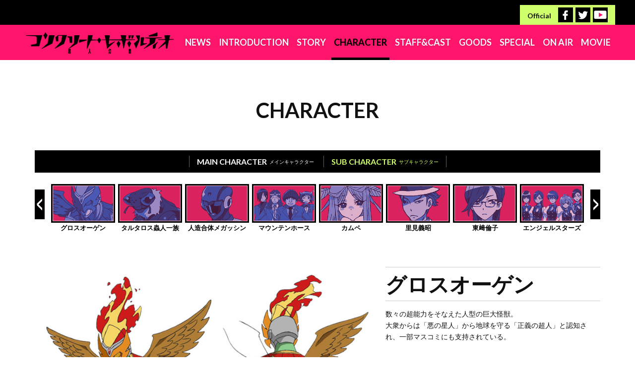

--- FILE ---
content_type: text/html; charset=UTF-8
request_url: https://concreterevolutio.com/character/?page=grossorgen
body_size: 4475
content:
<!DOCTYPE html>
<html lang="ja">
<head prefix="og: https://ogp.me/ns# fb: https://ogp.me/ns/fb# article: https://ogp.me/ns/article#">
<meta charset="UTF-8">
<meta http-equiv="X-UA-Compatible" content="IE=edge,chrome=1" />

<meta name="author" content="TVアニメ「コンクリート・レボルティオ～超人幻想～」公式サイト">
<meta name="Keywords" content="コンレボ,コンクリートレボルティオ,超人幻想,水島精二,會川昇,ボンズ,超人,いとうのいぢ,氷川へきる,平尾リョウ" />
<meta name="Description" content="超人は無垢なるものを救う。ならば超人を救うものは誰か。彼らの名は『超人課』　2015年10月TV放送開始。　監督：水島精二／脚本：會川 昇／アニメーション制作：ボンズ" />

<link rel="shortcut icon" href="https://concreterevolutio.com/favicon.ico" >
<link rel="apple-touch-icon-precomposed" href="https://concreterevolutio.com/webclip.png" />


<link rel="alternate" href="https://concreterevolutio.com/" hreflang="x-default" />
<link rel="alternate" href="https://concreterevolutio.com/" hreflang="ja" />
<link rel="alternate" href="https://concreterevolutio.com/en/" hreflang="en" />
<link rel="alternate" href="https://concreterevolutio.com/fr/" hreflang="fr" />
<link rel="alternate" href="https://concreterevolutio.com/de/" hreflang="de" />
<link rel="alternate" href="https://concreterevolutio.com/es-la/" hreflang="es-419" />
<link rel="alternate" href="https://concreterevolutio.com/pt-br/" hreflang="pt-BR" />
<link rel="alternate" href="https://concreterevolutio.com/zh-hk/" hreflang="zh-HK" />
<link rel="alternate" href="https://concreterevolutio.com/zh-tw/" hreflang="zh-TW" />



<title>グロスオーゲン｜CREATION｜TVアニメ「コンクリート・レボルティオ～超人幻想～」公式サイト</title>

<!--[if lt IE 9]>
<script src="../common/js/plugin/html5shiv.min.js"></script>
<![endif]-->
<link href='https://fonts.googleapis.com/css?family=Lato:700|Hind:500' rel='stylesheet' type='text/css'>
<link href="../common/css/common.css" rel="stylesheet" type="text/css" />
<link href="../common/css/second.css" rel="stylesheet" type="text/css" />

<script src="../common/js/plugin/jquery-1.11.1.min.js"></script>
<script src="../common/js/plugin/jquery.cookie.js"></script>
<script src="../common/js/plugin/jquery.easing.1.3.js"></script>

<script src="../common/js/slick/slick.min.js"></script>
<link href="../common/js/slick/slick.css" rel="stylesheet" type="text/css" />
<link href="../common/js/slick/slick-theme.css" rel="stylesheet" type="text/css" />

<script src="../common/js/colorbox/jquery.colorbox.js"></script>
<link href="../common/js/colorbox/colorbox.css" rel="stylesheet" type="text/css" />

<script src="../common/js/analytics.js"></script>
<script src="../common/js/common.js"></script>

</head>
<body>


<!-- トップへ戻る -->
<div id="backTop"><img src="../common/images/backtop.png" alt="トップへ戻る"/></div>


<div id="all">
	
	
	<header class="global">
		
		<!-- SNS -->
		<div class="commonWidth">
		<div class="sns">
			
			<span class="enFont">Official</span>
			<a href="https://www.facebook.com/concreterevolutio" target="_blank" class="fade"><img src="../common/images/sns_fb.gif"></a><!--
			--><a href="https://twitter.com/conrevoinfo" target="_blank" class="fade"><img src="../common/images/sns_tw.gif"></a><!--
			--><a href="https://www.youtube.com/channel/UCQ5URCSs1f5Cz9rh-cDGxNQ" target="_blank" class="fade"><img src="../common/images/sns_youtube.gif"></a><!--
		
		--></div>
		</div>
		
		<!-- グローバルナビ ///////////////////////////////////////////// -->
		<nav class="global">
		<div class="commonWidth">
		
			<!-- ナビ：スマホ用メニューONOFF -->
			<div id="smpNavi"><span></span><small class="enFont">MENU</small></div>
			<a href="../" class="logo">
			<img src="../common/images/logo.png" alt="コンクリート・レボルティオ～超人幻想～"></a>
			<ul><!--
				--><li><a href="../news/" >NEWS</a></li><!--
				--><li><a href="../introduction/" >INTRODUCTION</a></li><!--
				--><li><a href="../story/" >STORY</a></li><!--
				--><li><a href="../character/" >CHARACTER</a></li><!--
				--><li><a href="../staff_cast/" >STAFF&amp;CAST</a></li><!--
				--><li><a href="../goods/" >GOODS</a></li><!--
				--><li><a href="../special/" >SPECIAL</a></li><!--
				--><li><a href="../onair/" >ON AIR</a></li><!--
				--><li><a href="../movie/" >MOVIE</a></li><!--
			--></ul>
			
		</div>
		</nav><!-- #global -->
		
	</header>
	
	
	
	<div id="creation" class="second">
	




		
		<!-- ------------------------------------------------------- -->
		
		
		<div id="chara" class="commonWidth commonPadding">
			<h1 class="title enFont">CHARACTER</h1>
			
			<!-- 二階層目メニュー ********************************** -->
			<nav class="charaNav">
				<dl id="mainChara" class="">
				<dt class="enFont">MAIN CHARACTER</dt>
				<dd>メインキャラクター</dd></dl>
				
				<dl id="subChara" class="selected">
				<dt class="enFont">SUB CHARACTER</dt>
				<dd>サブキャラクター</dd></dl>
			</nav>
			
			<nav class="sub">
				<!-- ---------------- -->
				<ul class="slide mainChara nonNav">
										<li>
						<a href="?page=jiro">
						<div class="img"><img src="images/thumb_jiro.png" ></div>
						<span>人吉爾朗</span>
						</a>
					</li>
										<li>
						<a href="?page=kikko">
						<div class="img"><img src="images/thumb_kikko.png" ></div>
						<span>星野輝子</span>
						</a>
					</li>
										<li>
						<a href="?page=emi">
						<div class="img"><img src="images/thumb_emi.png" ></div>
						<span>鬼野笑美</span>
						</a>
					</li>
										<li>
						<a href="?page=fuu-routa">
						<div class="img"><img src="images/thumb_fuu-routa.png" ></div>
						<span>風郎太</span>
						</a>
					</li>
										<li>
						<a href="?page=hyouma">
						<div class="img"><img src="images/thumb_hyouma.png" ></div>
						<span>芳村兵馬</span>
						</a>
					</li>
										<li>
						<a href="?page=daishi">
						<div class="img"><img src="images/thumb_daishi.png" ></div>
						<span>秋田大司</span>
						</a>
					</li>
										<li>
						<a href="?page=raito">
						<div class="img"><img src="images/thumb_raito.png" ></div>
						<span>柴 来人</span>
						</a>
					</li>
										<li>
						<a href="?page=magotake">
						<div class="img"><img src="images/thumb_magotake.png" ></div>
						<span>人吉孫竹</span>
						</a>
					</li>
										<li>
						<a href="?page=uru">
						<div class="img"><img src="images/thumb_uru.png" ></div>
						<span>ウル</span>
						</a>
					</li>
									</ul>
				<!-- ---------------- -->
				<ul class="slide subChara ">
										<li>
						<a href="?page=earth">
						<div class="img"><img src="images/thumb_earth.png" ></div>
						<span>アースちゃん</span>
						</a>
					</li>
										<li>
						<a href="?page=hikaru">
						<div class="img"><img src="images/thumb_hikaru.png" ></div>
						<span>三純光</span>
						</a>
					</li>
										<li>
						<a href="?page=yumihiko">
						<div class="img"><img src="images/thumb_yumihiko.png" ></div>
						<span>音無弓彦</span>
						</a>
					</li>
										<li>
						<a href="?page=s-yuseijin">
						<div class="img"><img src="images/thumb_s-yuseijin.png" ></div>
						<span>Ｓ遊星人</span>
						</a>
					</li>
										<li>
						<a href="?page=reiichi">
						<div class="img"><img src="images/thumb_reiichi.png" ></div>
						<span>南零一</span>
						</a>
					</li>
										<li>
						<a href="?page=grossorgen">
						<div class="img"><img src="images/thumb_grossorgen.png" ></div>
						<span>グロスオーゲン</span>
						</a>
					</li>
										<li>
						<a href="?page=tartaros">
						<div class="img"><img src="images/thumb_tartaros.png" ></div>
						<span>タルタロス蟲人一族</span>
						</a>
					</li>
										<li>
						<a href="?page=megasshin">
						<div class="img"><img src="images/thumb_megasshin.png" ></div>
						<span>人造合体メガッシン</span>
						</a>
					</li>
										<li>
						<a href="?page=mountain-horse">
						<div class="img"><img src="images/thumb_mountain-horse.png" ></div>
						<span>マウンテンホース</span>
						</a>
					</li>
										<li>
						<a href="?page=campe">
						<div class="img"><img src="images/thumb_campe.png" ></div>
						<span>カムペ</span>
						</a>
					</li>
										<li>
						<a href="?page=satomi">
						<div class="img"><img src="images/thumb_satomi.png" ></div>
						<span>里見義昭</span>
						</a>
					</li>
										<li>
						<a href="?page=touzaki">
						<div class="img"><img src="images/thumb_touzaki.png" ></div>
						<span>東﨑倫子</span>
						</a>
					</li>
										<li>
						<a href="?page=angelstars">
						<div class="img"><img src="images/thumb_angelstars.png" ></div>
						<span>エンジェルスターズ</span>
						</a>
					</li>
										<li>
						<a href="?page=tenkyu-knight">
						<div class="img"><img src="images/thumb_tenkyu-knight.png" ></div>
						<span>天弓ナイト</span>
						</a>
					</li>
										<li>
						<a href="?page=equus">
						<div class="img"><img src="images/thumb_equus.png" ></div>
						<span>エクウス</span>
						</a>
					</li>
										<li>
						<a href="?page=gigandor7">
						<div class="img"><img src="images/thumb_gigandor7.png" ></div>
						<span>ギガンダー7</span>
						</a>
					</li>
										<li>
						<a href="?page=claude">
						<div class="img"><img src="images/thumb_claude.png" ></div>
						<span>怪剣クロード</span>
						</a>
					</li>
										<li>
						<a href="?page=ultima">
						<div class="img"><img src="images/thumb_ultima.png" ></div>
						<span>マスターウルティマ</span>
						</a>
					</li>
										<li>
						<a href="?page=washizu">
						<div class="img"><img src="images/thumb_washizu.png" ></div>
						<span>鷲巣雄星</span>
						</a>
					</li>
										<li>
						<a href="?page=arukusu">
						<div class="img"><img src="images/thumb_arukusu.png" ></div>
						<span>アルクス</span>
						</a>
					</li>
										<li>
						<a href="?page=syakkou">
						<div class="img"><img src="images/thumb_syakkou.png" ></div>
						<span>赤光</span>
						</a>
					</li>
										<li>
						<a href="?page=haruka">
						<div class="img"><img src="images/thumb_haruka.png" ></div>
						<span>遙アキ</span>
						</a>
					</li>
										<li>
						<a href="?page=hikariknight">
						<div class="img"><img src="images/thumb_hikariknight.png" ></div>
						<span>ヒカリナイト</span>
						</a>
					</li>
										<li>
						<a href="?page=claudia">
						<div class="img"><img src="images/thumb_claudia.png" ></div>
						<span>クラウディア</span>
						</a>
					</li>
										<li>
						<a href="?page=rose">
						<div class="img"><img src="images/thumb_rose.png" ></div>
						<span>ローズ</span>
						</a>
					</li>
										<li>
						<a href="?page=jacky">
						<div class="img"><img src="images/thumb_jacky.png" ></div>
						<span>ジャッキー</span>
						</a>
					</li>
										<li>
						<a href="?page=amado">
						<div class="img"><img src="images/thumb_amado.png" ></div>
						<span>雨戸幸一</span>
						</a>
					</li>
										<li>
						<a href="?page=threebirdman">
						<div class="img"><img src="images/thumb_threebirdman.png" ></div>
						<span>スリーバードメン</span>
						</a>
					</li>
										<li>
						<a href="?page=pirikappi">
						<div class="img"><img src="images/thumb_pirikappi.png" ></div>
						<span>ピリカッピ</span>
						</a>
					</li>
										<li>
						<a href="?page=debiro">
						<div class="img"><img src="images/thumb_debiro.png" ></div>
						<span>デビロ</span>
						</a>
					</li>
										<li>
						<a href="?page=debira">
						<div class="img"><img src="images/thumb_debira.png" ></div>
						<span>デビラ</span>
						</a>
					</li>
										<li>
						<a href="?page=updown">
						<div class="img"><img src="images/thumb_updown.png" ></div>
						<span>アップダウン</span>
						</a>
					</li>
										<li>
						<a href="?page=komorin">
						<div class="img"><img src="images/thumb_komorin.png" ></div>
						<span>コモリン</span>
						</a>
					</li>
										<li>
						<a href="?page=zumanan">
						<div class="img"><img src="images/thumb_zumanan.png" ></div>
						<span>ズマナン</span>
						</a>
					</li>
										<li>
						<a href="?page=ningenman">
						<div class="img"><img src="images/thumb_ningenman.png" ></div>
						<span>ニンゲンマン</span>
						</a>
					</li>
										<li>
						<a href="?page=yuuko">
						<div class="img"><img src="images/thumb_yuuko.png" ></div>
						<span>若村夕子</span>
						</a>
					</li>
										<li>
						<a href="?page=jackflash">
						<div class="img"><img src="images/thumb_jackflash.png" ></div>
						<span>ジャックフラッシュ</span>
						</a>
					</li>
										<li>
						<a href="?page=tachibana">
						<div class="img"><img src="images/thumb_tachibana.png" ></div>
						<span>立花繁</span>
						</a>
					</li>
										<li>
						<a href="?page=kagekoma">
						<div class="img"><img src="images/thumb_kagekoma.png" ></div>
						<span>影 胡摩</span>
						</a>
					</li>
										<li>
						<a href="?page=tekkamen">
						<div class="img"><img src="images/thumb_tekkamen.png" ></div>
						<span>鐵假面剱士</span>
						</a>
					</li>
										<li>
						<a href="?page=asahi">
						<div class="img"><img src="images/thumb_asahi.png" ></div>
						<span>竜神アサヒ</span>
						</a>
					</li>
										<li>
						<a href="?page=shinnoshin">
						<div class="img"><img src="images/thumb_shinnoshin.png" ></div>
						<span>影 進之進</span>
						</a>
					</li>
										<li>
						<a href="?page=jaguar">
						<div class="img"><img src="images/thumb_jaguar.png" ></div>
						<span>ジャガー之介</span>
						</a>
					</li>
										<li>
						<a href="?page=satan">
						<div class="img"><img src="images/thumb_satan.png" ></div>
						<span>ゼスサタン</span>
						</a>
					</li>
									</ul>
				<!-- ---------------- -->
			</nav>
			
			<!-- ********************************** -->
			
			<section class="clearfix">
							
				
				<div class="main">
					<img src="images/main_grossorgen.jpg" alt="グロスオーゲン" class="year41">
									</div>
				
				<div class="right">
					<div class="name"><em>グロスオーゲン</em><small></small>
					<div class="clear"></div></div>
										
										
					<!-- テキスト -->
					<div class="txt">
						<div class=''>数々の超能力をそなえた人型の巨大怪獣。<br>
	大衆からは「悪の星人」から地球を守る「正義の超人」と認知され、一部マスコミにも支持されている。</div>
											</div>
					
										<div class="sub">
						<img src="images/sub_grossorgen.jpg" alt="グロスオーゲン" class="year41">
											</div>
									</div><!-- .right -->
				
				
						</section>
			
			
		</div><!-- commonPading -->
		
		


<script>
$(function() {	
	
	
	//インタビューカルーセル *********************
	$('.mainChara').slick({
		arrows:true,
		infinite:true,//ループするか否か
		slidesToShow:8,
		slidesToScroll:1,
		initialSlide:0,
		speed:300,
		prevArrow:'<div class="prev arrow"></div>',
		nextArrow:'<div class="next arrow"></div>',
		
		responsive:[{
			breakpoint: 480,
			settings:{
				speed:200,
				slidesToShow:3,
			}
        }]
	});
	
	$('.subChara').slick({
		arrows:true,
		infinite:true,//ループするか否か
		slidesToShow:8,
		slidesToScroll:1,
		initialSlide:5,
		speed:300,
		prevArrow:'<div class="prev arrow"></div>',
		nextArrow:'<div class="next arrow"></div>',
		
		responsive:[{
			breakpoint: 480,
			settings:{
				speed:200,
				slidesToShow:3,
			}
        }]
	});
	
	$(window).on('load resize', function(){
		$(".subChara").css("width",$(".mainChara").outerWidth()+"px");
	});
	
	
	// メインとサブの切り替え *******************************
	$(".charaNav dl").on({
		'click':function() {
			var idName = $(this).attr("id");
			$(".charaNav dl").removeClass("selected");
			$("#"+idName).addClass("selected");
			
			if(idName == "mainChara"){
				$(".mainChara").removeClass("nonNav");
				$(".subChara").addClass("nonNav");
			}else{
				$(".subChara").removeClass("nonNav");
				$(".mainChara").addClass("nonNav");
			}
			
		}
	});
	
	//41年と46年の切り替え *******************************
	//神化41年をクリックした場合
	$("#changeBtm .year41Btm").on({
		'click':function() {
			$("#changeBtm li").removeClass("selected");
			$(this).addClass("selected");
			
			$(".main .year46,.sub .year46").stop().fadeOut(500,"easeOutExpo");
			$(".txt .year41").css("display","block");
			$(".txt .year46").css("display","none");
		}
	});
	//神化46年をクリックした場合
	$("#changeBtm .year46Btm").on({
		'click':function() {
			$("#changeBtm li").removeClass("selected");
			$(this).addClass("selected");
			
			$(".main .year46,.sub .year46").stop().fadeIn(500,"easeOutExpo");
			$(".txt .year41").css("display","none");
			$(".txt .year46").css("display","block");
		}
	});
	
});
</script>



		
		<!-- ------------------------------------------------------- -->
		
	
	
	</div><!-- #ページ名 -->
	

	<!-- footer /////////////////////////////////////////////////// -->
	<footer class="global">
	&copy;BONES・會川 昇／コンクリートレボルティオ製作委員会
	</footer><!-- フッター -->
	

</div><!-- #all -->



<!-- Google Code for &#12304;15&#24180;11&#26376;&#12305;&#12467;&#12531;&#12463;&#12522;&#12540;&#12488;&#12539;&#12524;&#12508;&#12523;&#12486;&#12451;&#12458; -->
<!-- Remarketing tags may not be associated with personally identifiable information or placed on pages related to sensitive categories. For instructions on adding this tag and more information on the above requirements, read the setup guide: google.com/ads/remarketingsetup -->
<script type="text/javascript">
/* <![CDATA[ */
var google_conversion_id = 998503808;
var google_conversion_label = "5DVXCNj69mAQgOuP3AM";
var google_custom_params = window.google_tag_params;
var google_remarketing_only = true;
/* ]]> */
</script>
<script type="text/javascript" src="//www.googleadservices.com/pagead/conversion.js">
</script>
<noscript>
<div style="display:inline;">
<img height="1" width="1" style="border-style:none;" alt="" src="//googleads.g.doubleclick.net/pagead/viewthroughconversion/998503808/?value=1.00&amp;currency_code=JPY&amp;label=5DVXCNj69mAQgOuP3AM&amp;guid=ON&amp;script=0"/>
</div>
</noscript>


</body>
</html>


--- FILE ---
content_type: text/css
request_url: https://concreterevolutio.com/common/css/common.css
body_size: 2829
content:
@charaset "utf-8";

/* reset.css */
html, body, div, span, object, iframe, h1, h2, h3, h4, h5, h6, p, blockquote, pre, a, abbr, acronym, address, code, del, dfn, em, img, q, dl, dt, dd, ol, ul, li, fieldset, form, label, legend, table, caption, tbody, tfoot, thead, tr, th, td{
	margin: 0;
	padding: 0;
	border: 0;
	list-style: none;
	font-style: normal;
}
table{border-collapse:separate; border-spacing:0;}
caption, th, td{text-align:left; font-weight:400;}
a img{border:none;}

/* clearfix ----------- */
.clearfix:after{
    content: "."; 
    display: block; 
    height: 0; 
    font-size:0;
    clear: both; 
	visibility:hidden;
}
.clearfix{display: inline-block;min-height:1%;  /* for IE 7*/} 
/* IE Mac */
* html .clearfix{height: 1%;}
.clearfix{display:block;}

/* html5.js対応用 */
article,aside,canvas,details,figcaption,figure,header,footer,main,menu,nav,section,summary {display: block;}
/* box-sizingでサイズを統一管理 */
div,span,h1,h2,h3,h4,h5,h6,p,dl,dt,dd,ol,ul,li,form,input,textarea,button,table,tr,th,td,article,aside,footer,header,hgroup,nav,section,img,a,p{
	-webkit-box-sizing: border-box;
	-moz-box-sizing: border-box;
	-o-box-sizing: border-box;
	-ms-box-sizing: border-box;
	box-sizing: border-box;
}
img {max-width: 100%;height: auto;vertical-align: bottom;}
iframe.twitter-share-button {width: 100px!important;}
.fb_iframe_widget > span {vertical-align: baseline !important;}
.fb-like iframe {max-width: none !important;}

/*reset Css///////////////////////////////////////////////*/
/*################################################################################*/
body,html{height: 100%;}
body{
	color: #111;
	font-family: "メイリオ", Meiryo,"ヒラギノ角ゴPro W3", "Hiragino Kaku Gothic Pro","游ゴシック体", "Yu Gothic",YuGothic, "ＭＳ Ｐゴシック", sans-serif;
	font-size: 14px;
	line-height: 1.8;
	overflow-y: scroll;
}
a{color: #FF166C;}
a:hover{color: #ff59d2;text-decoration: none;}
.clear{clear: both;}

/*選択時の文字*/
::selection {
	color: #FFF;
	background-color: #b35fb3;
	text-shadow: #000 0px 0px 3px;
}
::-moz-selection {
	color: #FFF;
	background-color: #b35fb3;
	text-shadow: #000 0px 0px 3px;
}
.br{display: inline-block;}
.brPc { display: inline;}

/*---------------------------------------------------------*/

/*トップヘ戻る*/
#backTop{
	cursor: pointer;
	position: fixed;
	right: -170px;
	bottom: 0px;
	z-index: 999;
	line-height: 0px;
}
.border{
	border: 1px solid #ccc;
	background-color: #000;
	/*
	-webkit-box-shadow: 0px 0px 4px #333;
	box-shadow: 0px 0px 4px #333;
	*/
	margin-right: 2px;
	margin-left: 2px;
}

/*共通英語フォント*/
.enFont {
	font-family: "Lato", "メイリオ", Meiryo, "ヒラギノ角ゴPro W3", "Hiragino Kaku Gothic Pro", "游ゴシック体", "Yu Gothic", YuGothic, "ＭＳ Ｐゴシック", sans-serif;
	font-weight: 700;
}
.enFont2 {
	font-family: "Hind", "メイリオ", Meiryo, "ヒラギノ角ゴPro W3", "Hiragino Kaku Gothic Pro", "游ゴシック体", "Yu Gothic", YuGothic, "ＭＳ Ｐゴシック", sans-serif;
}

.commonPadding{padding-left:30px;padding-right:30px;}
.commonWidth{width: 1200px;margin: auto;position: relative;}
#all{min-width: 1200px;}

hr{border: none;border-top: 1px dotted #ccc; margin-top: 40px;margin-bottom: 0px;padding-bottom: 40px;}


/* リンクアニメ */
a, a img{
	transition: all 0.2s ease;
	-webkit-transition: all 0.2s ease;
	word-wrap: break-word;
	/*opacityズレ対応*/
	backface-visibility: hidden;
	-webkit-backface-visibility: hidden;
	zoom: 1;
}

a img:hover{opacity: 0.7;}

a.linkBk{color: #001458;}
a.linkBk:hover{color: #2f4fff;}
.onSmp{display: none;}

/* youtube ------------------ */
.youtubeMovie{
	position: relative;
	padding-bottom: 56.25%;
	width: 100%;
    max-width:100%;
}
.youtubeMovie iframe{
	position: absolute;
	top: 0;
	left: 0;
	width: 100% !important;
	height: 100% !important;
}
/* youtubeのスモール版 */
.youtubeSmall{width:60%;}




/* ************************************************************
ヘッダー
************************************************************ */

header.global{background-color: #000;padding-top: 10px;text-align: right;}


/* SNS /////////////////////////////////////////////// */
header.global .sns {
	background-color: #cfff6a;
	display: inline-block;
	text-align: left;
	padding: 5px 15px;
}
header.global .sns span {display: inline-block;margin-right: 5px;}
header.global .sns a {display: inline-block;width:30px;margin-left: 5px;}


/* グローバルメニュー ///////////////////////////////// */
nav.global {background-color: #ff166c;font-weight: 700; text-align: left;position: relative;z-index: 10;}
nav.global li{display: inline-block;margin-left: 6px;vertical-align: bottom;}

/* ロゴ */
nav.global .logo{float: left;width:26%;margin-top: 5px;margin-left: 10px;}

/* ボタン */
nav.global li a {
	font-family: 'Lato', "メイリオ", Meiryo, "ヒラギノ角ゴPro W3", "Hiragino Kaku Gothic Pro", "游ゴシック体", "Yu Gothic", YuGothic, "ＭＳ Ｐゴシック", sans-serif;
	line-height: 1.2;
	display: inline-block;
	text-decoration: none;
	color: #fff;
	font-size: 18px;
	padding: 25px 5px 20px;
	border-bottom: 5px solid #ff166c;
	text-shadow: 0px 0px 2px #ce004f;
}
nav.global li a:hover,nav.global li a.selected  {border-bottom-color: #000;}
nav.global li a.selected {color: #000;}


/* ************************************************************
フッター
************************************************************ */
footer.global {
	background-color: #000;
	color: #fff;
	font-size: 14px;
	padding: 20px 20px 40px;
	margin-top: 100px;
	text-align: center;
}



/*********************************************************************************
/////　　【トップ】　レスポンシブ用スマホナビ　　 ///////////////////////////////////
*********************************************************************************/
#smpNavi{
	display: none;
	position: absolute;
	top: 0px;
	right: 0px;
	font-size: 40px;
	line-height: 1;
	padding: 0px 10px;
	color: #000;
	border: 1px solid #000;
	z-index: 5;
	cursor: pointer;
	font-weight: normal;
}
#smpNavi span{float: left;display: block;font-family: sans-serif;}
#smpNavi span:before{content: "\2261";}
#smpNavi small{font-size: 16px;display: block;margin-top: 10px;margin-left: 40px;}

#smpNavi.selected {background-color: #000;color: #FF166C;}
#smpNavi.selected span:before{content: "\D7";}

/* スマホ用サブメニュー */
nav.global .sub{display: none;}
nav.global .sub a{margin-left: 40px;font-size: 90%;padding-left: 10px;}




/* カルーセルプラグイン矢印 ******************* */
.slide .arrow {
	position: absolute;
	background-color: #000;
	height: auto;
	top: 14px;
	height:60px;
	width:20px;
	background-repeat: no-repeat;
	background-position: center center;
	background-size: 100% auto;
	cursor: pointer;
}
.slide .arrow:hover {background-color: #666;}
.slide .prev{left: -30px;background-image: url(../js/slick/arrow_prev.png);}
.slide .next{right: -30px;background-image: url(../js/slick/arrow_next.png);}

.slide li{display: inline-block;width: 20%;}

/* コンタクト */
.borderBox{border: 1px solid #fd380e;border-left-width: 5px; padding: 20px 25px 5px;margin-top: 30px;margin-bottom: 30px;}
.borderBox .midashi{font-size: 200%;line-height: 1.3;margin-right:15px;color: #fd380e;}
.borderBox .cap{margin-bottom: 5px;}
.borderBox p{margin: 0px !important;}
.borderBox span{display: inline-block;}



/*################################################################################
media query
################################################################################*/

/* ***********************************************************
スマホタブレット
*********************************************************** */
@media screen and (max-width: 768px) {
	
	.brTablet { display: inline;}
	.commonPadding{padding-left:30px;padding-right:30px;}
	
}


/* ***********************************************************
スマホ専用
*********************************************************** */
@media screen and (max-width: 480px) {
	
	/* リンクアニメ */
	a, a img{
		/*opacityズレ対応*/
		backface-visibility: visible;
		-webkit-backface-visibility: visible;
	}
	
	.onSmp{display: block;}
	.brPc { display: block;}
	.brSmp { display: inline;}
	.commonPadding{padding-left:15px;padding-right:15px;}
	.commonWidth{width: auto;}
	#all{min-width: inherit;}
	
	hr{margin-top: 40px;padding-bottom: 40px;}
	
	footer.global {margin-top: 50px;}
	
	/* youtube ------------------ */
    .youtubeMovie {margin-top: 10px;}
	/* youtubeのスモール版 */
	.youtubeSmall{width:100%;}
	
	
	/*---------------------------------------------------------
	スマホ用ドロワーメニュー
	---------------------------------------------------------*/
	#smpNavi{ display: block; }
	
	
	/*----------------------------
	ナビ
	-----------------------------*/
	nav.global {padding: 10px 10px 15px;}
	nav.global ul {
		position: absolute;
		width: 260px;
		right: 0px;
		background-color: #FF166C;
		padding-top: 10px;
		display: none;
	}
	nav.global li,nav.global li a {display: block;margin: 0;}
	nav.global li a{padding: 12px 5px 12px 30px;border-bottom-color: #000;border-bottom-width: 1px;}
	
	nav.global li a.triangle{padding-left: 11px;}
	nav.global li a.triangle:before{content: "▼";}
	
	/* スマホ用サブメニュー */
	nav.global .sub{display: block;}
	nav.global .sub a:last-child{margin-left: 0px;padding-left: 50px;}
	
	/* ロゴ */
	nav.global .logo{float: none;width:60%;display: block;margin-left: 0px;}
	
	
	
}









--- FILE ---
content_type: text/css
request_url: https://concreterevolutio.com/common/css/second.css
body_size: 6944
content:
@charaset "utf-8";

ruby {display: inline-table;vertical-align: bottom;text-align: center;}
rb {display: table-row-group;text-align: center;}
rt {display: table-header-group;line-height: 1.5;text-align: center;font-size: 0.35em;font-weight: normal;}
rp {display: none;}


/*********************************************************

二階層目専用CSS

/*********************************************************/


/* ---------------------------------------
共通部分
--------------------------------------- */
.second{margin-top: 80px;}
h1.title{text-align: center;font-size: 42px;margin-bottom: 60px;line-height: 1;}
h1.title small{display: block;font-size: 20px;margin-top: 10px;color: #999;}

h2.basic,h3.sp {
	background-color: #ff166c;
	border-bottom: 3px solid #000;
	line-height: 1.3;
	padding: 12px 15px 10px;
	margin-bottom: 35px;
	font-size: 18px;
}
.mt40{margin-top: 40px;}


/* 二階層目メニュー ////////////////////// */
nav.sub2nd {
	background-color: #000;
	color: #777;
	text-align: center;
	padding: 10px;
	font-size: 16px;
	letter-spacing: 0px;
	line-height: 1.4;
}
nav.sub2nd a,nav.sub2nd .dummy {
	display: inline-block;
	text-decoration: none;
	border-left: 1px solid #444;
	padding: 0px 10px;
	margin: 2px 0px;
}
nav.sub2nd a{color: #fff;}
nav.sub2nd a:last-child,nav.sub2nd .dummy:last-child {border-right: 1px solid #444;}
nav.sub2nd a:hover,nav.sub2nd a.selected{color: #CFFF6A;}

.mtb20{margin-top: 20px;margin-bottom: 30px;}




/* //////////////////////////////////////////////////////////////

0：ニュース

////////////////////////////////////////////////////////////// */
#news article{}
/* 日付 */
#news article .date {font-size: 18px;}

/* タイトル */
#news article .title{
	background-color: #ff166c;
	border-bottom: 3px solid #000;
	line-height: 1.3;
	padding: 12px 15px 10px;
	font-size: 22px;
	font-weight: bold;
}
#news article .title a{text-decoration: none;color: #000;}

/* 記事ボックス */
#news article .box{}
#news article .box a{color: #000000;}
#news article .box a:hover{color: #ff6200;}

/* SNSボックス------------------------------ */
#news article .sns {float: right;margin-top: -40px;}
#news article .sns span {display: inline-block;margin-right: 5px;}
#news article .sns a {display: inline-block;width:30px;margin-left: 5px;}

/* 本文 */
#news article .box .txt{margin-top: 50px;padding-bottom: 20px;}

/* READ MORE */
#news .more{display: none;}

/* ペ－ジャー ****************************** */
#news .news_page_box{
	border-top: 1px solid #000;
	border-bottom: 1px solid #000;
	width:100%;
	padding: 20px 10px;
}

/* ボタン共通 */
#news .news_page_box a{display: inline-block;text-decoration: none;color: #000;}
#news .news_page_box a:hover{color: #FD9F1B;}

/* 前へ */
#news .news_page_box .news_page_prev a{float: left;}
/* 次へ */
#news .news_page_box .news_page_next a{float: right;}

/* ワードプレスが弄れないため、直打ち */
#news .news_page_box:after{
    content: "."; 
    display: block; 
    height: 0; 
    font-size:0;
    clear: both; 
	visibility:hidden;
}
#news .news_page_box{display: inline-block;min-height:1%;  /* for IE 7*/} 
/* IE Mac */
#news .news_page_box{height: 1%;}


/* youtube */
#news .articleYoutube{width:70%;}



/* //////////////////////////////////////////////////////////////

1：イントロダクション

////////////////////////////////////////////////////////////// */
#intro .img{margin: 50px auto;}
#intro .img img{width:20%;padding: 4px;}

#intro h3{font-size: 20px;color: #ff166c;line-height: 1.3;margin-bottom: 10px;}



/* //////////////////////////////////////////////////////////////

2：ストーリー

////////////////////////////////////////////////////////////// */
#story {padding-bottom: 50px;}

/* メニューが二列の場合（二期用） */
#story nav.sub2nd {font-size: 14px;padding: 8px 0px 8px 175px;text-align: left;}
#story nav.sub2nd.top {margin-bottom: 5px;}

/* 話数 */
#story h2 {
	border-bottom: 2px solid #000;
	font-size: 24px;
	padding-left: 10px;
	padding-bottom: 5px;
	margin-top: 40px;
	margin-bottom: 20px;
	line-height: 1.3;
}

/* テキスト */
#story .txt {padding: 0px 5px 40px;}

/* スタッフ情報 */
#story .txt p {font-weight: bold;margin-bottom: 20px;background-color: #eee;padding: 10px;line-height: 1.4;}
#story .txt p span {display: inline-block;margin-right: 2px;}
#story .txt p span:after {content: "／";margin-left: 5px;}
#story .txt p span:last-child:after {display: none;}

/* スクショ */
#story .img{margin: 10px auto 50px;}
#story .img img{width:20%;padding: 4px;}




/* //////////////////////////////////////////////////////////////

3：クリエーション

////////////////////////////////////////////////////////////// */

/* ************************************************************
キャラクター＆メカ
*************************************************************** */

/* サブメニュー ------------------------ */
#creation nav.sub{position: relative;padding: 0px 30px 30px;min-height: 170px;}

/* サブメニューのカテゴリ切り替え ------------------------ */
#creation #chara nav.charaNav {
	background-color: #000;
	padding: 10px 0px;
	text-align: center;
	margin-bottom: 20px;
}
#creation .charaNav dl,#creation .charaNav dt,#creation .charaNav dd{display: inline-block;}
#creation .charaNav dl {
	line-height: 1;
	cursor: pointer;
	padding: 3px 15px;
	border-left: 1px solid #666;
	color: #fff;
	font-size: 16px;
}
#creation .charaNav dl:last-child{border-right: 1px solid #666;}

/* ロールオーバー */
#creation .charaNav dl:hover{color: #999;}
#creation .charaNav dl.selected {color:#CFFF6A;}

#creation .charaNav dt{float: left;margin-top: 1px;}
#creation .charaNav dd{font-size: 10px;margin-left: 5px;}

/* メニュー非表示 */
#creation .slide {
	opacity: 1;
	transition: all 0.3s ease;
	-webkit-transition: all 0.3s ease;
	position: relative;
	z-index: 2;
}
#creation .slide.subChara{position: absolute;top:0px;width:1080px;}
#creation .nonNav{opacity: 0;z-index: 1;}

/*------------------------------------------*/

/* 画像 */
#creation #chara li .img {
	background-color: #DA235E;
	border: 3px solid #000;
	margin: 3px;
	transition: all 0.2s ease;
	-webkit-transition: all 0.2s ease;
}
#creation #chara li .img img{border: 1px solid #fff;opacity: 0.7;}

/* キャラクター用 -------------- */
#creation #chara li:hover .img{background-color: #ff76ab;}

/* メカ用 ----------- */
#creation #chara.mecha li .img{background-color: #37DCE6;}
#creation #chara.mecha li:hover .img{background-color: #86f8ff;}


/* テキスト */
#creation #chara li a {
	display: inline-block;
	text-align: center;
	text-decoration: none;
	color: #000;
	font-weight: bold;
	font-size: 13px;
	width: 100%;
	line-height: 1.2;
}
#creation #chara li a:hover img {opacity: 1;}



/* キャラクター個別 -------------------------------------------- */
#creation #chara section{position: relative;padding-bottom: 50px;}
#creation #chara section .main{width:62%;float: left;position: relative;}

/* 右 */
#creation #chara section .right{margin-left: 62%;}
/* 名前 */
#creation #chara section .name {
	border-top: 1px solid #ccc;
	border-bottom: 1px solid #ccc;
	line-height: 1;
	padding: 15px 0px 10px;
	position: relative;
}
#creation #chara section .name em{font-weight: bold;font-size: 42px;display: inline-block;padding-right: 10px;}
#creation #chara section .name .clear {clear:inherit;}

/* 長い名前 */
#creation #chara section .name .longName{font-size: 36px;}


/* ルビ */
#creation #chara section .name small {font-size: 16px;position: relative;top:-10px;letter-spacing: 0px;}

/*キャスト名*/
#creation #chara section .cv{font-weight: bold;font-size: 20px;line-height: 1.3;margin-top: 10px;}

/*紹介テキスト*/
#creation #chara section .txt{margin-top: 15px;margin-bottom: 50px;line-height: 1.7;position: relative;}
/* サブ画像 */
#creation #chara section .sub{position: relative;}

/*メカ用 ----------------*/
#creation #chara.mecha section .txt{margin-bottom: 20px;}


/* キャラ切り替え用 ------------------------------------- */
/* 切り替えボタン */
#creation #chara ul#changeBtm{margin-top: 20px;margin-bottom: 20px;}
#creation #chara ul#changeBtm li {
	cursor: pointer;
	border-radius: 1000px;
	display: inline-block;
	padding: 5px;
	width:25%;
	margin-right: 3px;
	transition: all 0.2s ease;
	-webkit-transition: all 0.2s ease;
	-webkit-transition: all 0.2s ease;
}
#creation #chara ul#changeBtm li:hover {opacity: 0.5;}
/* 選択中 */
#creation #chara ul#changeBtm li.selected{background-color: #000000;}
#creation #chara ul#changeBtm li.selected,ul#changeBtm li:hover {opacity: 1;}

/* 共通--------------------- */
#creation #chara .main .year46,#creation #chara .sub .year46{position: absolute;top: 0px;left:0;}

/* メイン画像 */
#creation #chara .main .year46{top: -1px;}
/* テキスト */
#creation #chara .txt .year41{display: none;}



/* 会社概要
.company dt{float: left;}
.company dt:before{content: "\274F";margin-right: 5px;}

.company dt,.company dd{padding: 5px;}
.company dd{margin-left: 110px;margin-bottom: 15px;border-left: 1px solid #eee;padding-left: 15px;}

.company ol li{list-style-type: decimal;margin-left: 1.3em;margin-bottom: 10px; list-style-position: outside;}

@media screen and (max-width: 756px) {
	.company dt{float: none;background-color: #eee;}
	.company dd{margin-left: 0px;padding-left: 5px;border-left: none;margin-bottom: 25px;}
}
*/








/* //////////////////////////////////////////////////////////////

4：スタッフ＆キャスト

////////////////////////////////////////////////////////////// */
#staff .img img{width:48%;vertical-align: top;}
#staff .img img:first-child{margin-right: 2%;}





/* //////////////////////////////////////////////////////////////

5：グッズ

////////////////////////////////////////////////////////////// */
#goods{padding-bottom: 60px;}
#goods hr{padding-bottom: 25px;margin-top: 25px;}
#goods section {margin-top: 50px;}

#goods nav.sub2nd{letter-spacing: 1px;}

/* 記事------ */
#goods article {border: 1px solid #000;padding:30px 25px;margin-bottom: 50px;}

/* 画像 */
#goods section .img{width:30%;float: left;text-align: center;}
#goods section .img img{border: 1px solid #ccc;margin-bottom: 10px;}

/* テキストエリア */
#goods article .box{margin-left:32%;}
#goods section .txt{padding: 5px;}


#goods article .box h1 {
	font-size: 22px;
	border-bottom: 3px double #FD9F1B;
	margin-top: 5px;
	margin-bottom: 10px;
	padding-bottom: 10px;
	line-height: 1.2;
	color: #000;
}
#goods article .box h1 small {font-size: 70%;display: block;padding-bottom: 7px;font-weight: normal;}

/*アーティスト名*/
#goods article .box h2 {font-size: 18px;line-height: 1.4;color: #ff6200;margin-bottom: 20px;}
#goods article .box em {
	border: 1px solid #FD9F1B;
	margin-bottom: 10px;
	font-weight: bold;8
	font-size: 16px;
	color: #FD9F1B;
	line-height: 1;
	padding: 5px 10px 5px 5px;
	display: inline-block;
	margin-right: 10px;
}
#goods article .box em:before {content: "◆";margin-right: 5px;}

#goods article .box h3 {
	margin-top: 40px;
	margin-bottom: 10px;
	background-color: #FD9F1B;
	color: #000;
	padding: 5px 15px;
	font-size: 16px;
	line-height: 1.3;
}
#goods article .box span {display: inline-block;}
#goods article .box small{display: inline-block;line-height: 1.4;font-size: 80%;}

/* 横2列 ****************************** */
#goods .right,#goods .left{width: 49%;}
#goods .left{float: left;margin-right: 2%;}
#goods .right{float: left;}




/* MUSICページのみ ********************* */
#goods .music .img{width:22%;}
#goods .music .box{margin-left:25%;}/* テキストエリア */
#goods .music .box strong{margin-top: 10px;display: inline-block;}


/* BOOKページのみ画像サイズを小さく ********************* */
#goods .book .img{width:20%;}
#goods .book .box{margin-left:22%;}/* テキストエリア */


/* ブルーレイページのみ ********************* */
#goods .bd-dvd .box{font-size: 12px;}
#goods .bd-dvd dl.double{width:48%;margin: 1%;display: inline-block;vertical-align: top;}
#goods .bd-dvd .double dt {float: left;width:48%;}
#goods .bd-dvd .double dt img{border: 1px solid #ccc;}
#goods .bd-dvd .double dd{margin-left:52%;}
/* 小さい画像 */
#goods .smallImg{width:40%;margin: 10px 10px 0px 0px;}


/* その他のみ ********************* */
#goods .other .img{width:49%;}
#goods .other .box{margin-left:52%;}/* テキストエリア */
#goods .other .syousai {
	line-height: 1.4;
	border-top: 1px dotted #ccc;
	margin-top: 10px;
	margin-bottom: 15px;
	padding-top: 15px;
}
/* 商品詳細リンク */
#goods .other .goodsLink {
	display: inline-block;
	padding: 2px 20px;
	text-decoration: none;
	border-radius: 5px;
	background-color: #FD9F1B;
	color: #000;
	font-weight: bold;
	font-size: 12px;
	letter-spacing: 3px;
}
#goods .other .goodsLink:hover {background-color: #000;color: #FD9F1B;}








/* //////////////////////////////////////////////////////////////

7：オンエアー

////////////////////////////////////////////////////////////// */
#onair h2 {
	line-height: 1.2;
	font-size: 24px;
	border-top: 1px solid #000;
	border-bottom: 1px solid #000;
	padding: 15px 10px;
	margin-top: 60px;
	margin-bottom: 20px;
	text-align: center;
	color: #FF166C;
	/*text-shadow: 0px 0px 6px #ffb936;*/
}
#onair h3 {
	color: #FF166C;
	border: 1px solid #FF166C;
	font-size: 18px;
	padding: 8px 10px;
	line-height: 1.3;
	margin-top: 20px;
	margin-bottom: 20px;
}

#onair .txt{width:56%;margin: auto;margin-bottom: 30px;font-size: 20px;font-weight: bold;}
/* 放送局名 */
#onair .txt em{color: #ff6200;}

#onair .txt span{display: inline-block;margin-left: 1em;font-weight: normal;}
#onair .txt span.non{margin-left: 0;}
#onair .txt small{font-size: 60%;display: inline-block;}
#onair .txt small.block{display: block;margin-bottom: 20px;}
#onair .img{width:56%;margin: auto;}

#onair .txt .net{line-height: 1.6;}

/* リンク色 */
#onair a{color: #ff6200;}


#onair .comp{
	position: relative;
	padding: 20px;
}	
#onair .comp:before{
	background: rgba(238, 238, 238, 0.7);
	content: "";
	position: absolute;
	top: 0;right: 0;bottom: 0;left: 0;
}
#onair .comp .cmtxt{
	position: absolute;
	top: 0;right: 0;bottom: 0;left: 0;
	z-index: 2;
	display: flex;
	justify-content: center;align-items: center;
}


/* //////////////////////////////////////////////////////////////

★★ スペシャル＆ムービー　共通部分

////////////////////////////////////////////////////////////// */
.commonList{padding-bottom: 30px;}

.commonList li img{border: 1px solid #ccc;}
.commonList li a{text-decoration: none;}
.commonList li h2 {display: block;text-shadow: 0px 0px 5px #ffe450;}

/* 日付 */
.commonList .day{font-size: 18px;margin-bottom: 5px;line-height: 1.3;}

/* 大バナー */
.commonList li.topNews{margin: 0px 10px 50px;}
.commonList li.topNews img{border-top: none;}
.commonList li.topNews h2 {
	border-top: 1px solid #000;
	border-bottom: 5px solid #000;
	font-size: 24px;
	padding: 20px 10px;
	text-align: center;
	line-height: 1.4;
}

/* 小バナー ****************************************************************** */
.commonList li.default{width:33.3%;padding: 10px;display: inline-block;vertical-align: top;}

/* 見出し */
.commonList li.default h2 {margin-top: 10px;margin-bottom: 5px;font-size: 18px;line-height: 1.3;}
/* 本文 */
.commonList li.default small{font-size: 14px;line-height: 1.4;display: block;}


/* 個別ページ **************************************************************** */
/* トップへ戻る */
.backtop{text-align: center;margin-top: 40px;}





/* //////////////////////////////////////////////////////////////

スペシャル

////////////////////////////////////////////////////////////// */

/* ナビゲーション ----------------- */
#special nav.sub2nd{margin-bottom: 60px;letter-spacing: 0px;font-size: 15px;font-weight: normal;}


/* 単一ページ -------------------- */
#pageBox{font-size: 16px;line-height: 1.6;}

/* 見出し */
#pageBox h2,h2.sp {
	font-size: 24px;
	margin-top: 10px;
	text-shadow: 0px 0px 6px #ffb936;
	padding: 25px 20px;
	margin-bottom: 70px;
	border-top: 1px solid #000;
	border-bottom: 5px solid #000;
	text-align: center;
	background-image: url(../../special/images/h2bg.jpg);
	background-repeat: no-repeat;
	background-position: right center;
	background-size: contain;
}
#pageBox h2 strong,h2.sp strong {color: #ff6200;margin-right: 20px;display: inline-block;}

/* youtube ---------------------- */
#pageBox .rightBox {
	float:right;
	width:380px;
	text-align:center;
	margin: -10px 0px 20px 30px;
	position: relative;
	z-index: 50;
}
#pageBox .rightBox.yoko {width:500px;}


#pageBox a.youtube {
	text-decoration: none;
	font-weight: bold;
	font-size: 14px;
	display: block;
	border: 4px solid #F9BE62;
	padding: 3px;
}
#pageBox a.youtube img{margin-bottom: 3px;}

/* 質問文 */
#pageBox .question{color: #c73ad3;line-height: 1.5;margin-bottom: 15px;font-weight: bold;}

/* 名前 */
#pageBox strong.name{display: inline-block;margin-right: 10px;color: #ff6200;}

/* 名前や見出し */
#pageBox h3.sp{margin-top: 60px;}

#pageBox h3.midashi{text-align: center;font-size: 150%;color: #ff6200;margin-top: 30px;margin-bottom: 30px;line-height: 1.2;}


/* 写真風画像 /////////////////////////////// */
.photoImg{
	border: 1px solid #ddd;
	/* box-shadow */
	box-shadow:rgba(163, 163, 163, 0.4) 0px 0px 5px 0px;
	-webkit-box-shadow:rgba(163, 163, 163, 0.4) 0px 0px 5px 0px;
	-moz-box-shadow:rgba(163, 163, 163, 0.4) 0px 0px 5px 0px;
	padding: 10px 10px 5px 10px;
	margin-top: 10px;
	margin-bottom: 10px;
	font-size: 14px;
	line-height: 1.2;
}
/* 小さいサイズ */
.photoImg.smallW{width:70%;margin-left: auto;margin-right: auto;}

.photoImg img{border: 1px solid #ddd;margin-bottom: 5px;}
.photoImg img.non{border: none;}
.photoImg p{font-size: 14px;margin-top: 5px;line-height: 1.4;}

/* 横2列 */
.doubleImg {margin-top: 50px;margin-bottom: 50px;}
.doubleImg .photoImg{width:48%;display: inline-block;margin: 1%;}
.doubleImgTxt{margin-left: 1%;margin-right: 1%;}


/* Twitterアイコン //////////////////// */
#special p.padding{margin-top: 20px;margin-bottom: 20px;}
#special #twitter a{width:15.6%;margin: 0.5%;display: inline-block;}
#special #twitter a img{border: 1px solid #ccc;}


/* 年表 ////////////////////////////// */
#special #yearList hr{margin: 20px 5px 0px;padding-bottom: 20px;}

#special #yearList dl {width: 100%;margin-bottom: 15px;}
#special #yearList dt{text-align: center;margin-right: 0.5%;}
#special #yearList dt,#special #yearList dd{float: left;}
/* 年代 */
#special #yearList dt.year {
	padding: 5px 10px;
	line-height: 1.4;
	width: 16%;
	color: #5c0020;
	background-color: #ff5086;
	border-radius: 20px;
	font-weight: bold;
}
/* 年代がない場合 */
#special #yearList dt.none {background-color: transparent;}
/* 月のみ */
#special #yearList dt.month {width:10%;margin-left: 6%;background-color: #ff9eb8;color: #c3005a;}
/* 話数 */
#special #yearList dt.num{width:8%;font-weight: bold;color: #000;padding-top: 5px;color: #5c0020;}

/* 内容------------------------------- */
#special #yearList dd{padding-left: 20px;border-left: 1px dotted #ccc;width: 74.5%;}
#special #yearList dd strong{color: #ff6200;}
#special #yearList dd p{float: left;width:67%;margin-top: 5px;}
#special #yearList dd .img{width:30%;float: right;}

/* 最初の------------- */
#special #yearList dl.first{text-align: center;border: none;margin-bottom: 20px;}
#special #yearList dl.first dt,#special #yearList dl.first dd {
	text-align: center;
	font-weight: bold;
	font-size: 14px;
	color: #000;
	background-color: #FD9F1B;
	padding: 6px 0px;
	border-radius:0px;
	line-height: 1.6;
	margin-bottom: 10px;
}


/* ************************************************************
シティ
*************************************************************** */
#special .city li{display: inline-block;width:33.3%;padding: 10px;vertical-align: top;}
/* 見出し */
#special .city li strong {
	display: block;
	text-align: center;
	font-size: 20px;
	margin-top: 10px;
	padding-bottom: 5px;
	margin-bottom: 10px;
	line-height: 1.3;
	border-bottom: 1px solid #ccc;
}
/* テキスト */
#special .city li span {line-height: 1.6;display: block;}








/* //////////////////////////////////////////////////////////////

x：その他

////////////////////////////////////////////////////////////// */


/* ************************************************************
神化フェス
*************************************************************** */
h3.basic {
	border: 1px solid #ff166c;
	border-bottom-width: 5px;
	color: #ff166c;
	background-color: #fffbda;
	font-size: 24px;
	line-height: 1.3;
	padding: 7px 18px;
	margin-top: 60px;
	margin-bottom: 35px;
	letter-spacing: 1px;
}
/* 英語 */
h3.basic .enFont {display: inline-block;margin-right: 15px;}
/* 日本語 */
h3.basic small {display: inline-block;font-size: 70%;}


#event #shinkaFes{font-size: 16px;}
#event #shinkaFes .articleYoutube{border: 1px solid #999;border-right-width: 2px;}
#event #shinkaFes small{line-height: 1.5;display: inline-block;}

/* 左右振り分け */
#event #shinkaFes .left{width:49%;float: left;}
#event #shinkaFes .right{margin-left: 52%;}


/* テキストボックス */
#event #shinkaFes .txtBox{padding: 0px 5px;}

/* 小見出し */
#event #shinkaFes .txtBox h4 {
	color: #ff6200;
	font-size: 110%;
	border-bottom: 1px solid #ccc;
	padding-bottom: 5px;
	margin-top: 10px;
	margin-bottom: 10px;
	line-height: 1.4;
}
#event #shinkaFes .txtBox h4:before{content: "■";}
#event #shinkaFes .txtBox p{margin-bottom: 30px;padding: 0px 5px;}

/* もっと小見出し */
#event #shinkaFes h5{font-size: 14px;color: #169cff;}
/*NEW*/
#event #shinkaFes strong.new {
	display: inline-block;
	margin-left: 20px;
	color: #fff;
	background-color: #ff004e;
	padding: 4px 7px;
	line-height: 1;
	font-size: 14px;
}

/* グッズ*************************** */
#event #shinkaFes #goods li {
	width: 24%;
	margin: 0.5%;
	display: inline-block;
	vertical-align: top;
	text-align: center;
	background-color: #ebebeb;
	border: 1px solid #999;
	border-radius: 10px;
	overflow: hidden;
	transition: all 0.3s ease;
	-webkit-transition: all 0.3s ease;
}
#event #shinkaFes #goods li a {text-decoration: none;color: #000;}
#event #shinkaFes #goods li:hover {background-color: #ffebc0;border-color: #FD9F1B;}
#event #shinkaFes #goods li img{backface-visibility: visible;-webkit-backface-visibility: visible;}
#event #shinkaFes #goods li img:hover{opacity: 1;}
/* 商品名、値段 */
#event #shinkaFes #goods li span {display: block;line-height: 1.5;padding: 10px;font-size: 16px;}
#event #shinkaFes #goods li span strong {font-size: 90%;display: inline-block;margin-bottom: 4px;}







/*################################################################################
  media query
################################################################################*/


/* ***********************************************************
スマホ専用
*********************************************************** */
@media screen and (max-width: 480px) {
	
	
	.second{margin-top: 50px;}
	h1.title{font-size: 32px;margin-bottom: 40px;}
	
	/* 二階層目メニュー ------------------- */
	nav.sub2nd {text-align: left;padding: 5px;}
	nav.sub2nd a,nav.sub2nd .dummy{
		border: 1px solid #444;
		padding: 5px 0px;
		margin: 0.5%;
		font-size: 12px;
		width: 49%;
		vertical-align: top;
		text-align: center;
	}
	
	/*------------------------------------------------------
	0：ニュース
	-------------------------------------------------------*/
	/* 日付 */
	#news article .date {font-size: 14px;}
	/* タイトル */
	#news article .title{padding: 10px;font-size: 16px;}
	/* 本文 */
	#news article .box .txt{line-height: 1.4;}
	/* ペ－ジャー ****************************** */
	#news .news_page_box{font-size: 12px;text-align: center;padding: 10px;}
	#news .news_page_box .news_page_prev a,#news .news_page_box .news_page_next a{float: none;margin: 5px;}
	
	/* youtube */
	#news .articleYoutube{width:100%;}
	
	
	/*------------------------------------------------------
	1：イントロダクション
	-------------------------------------------------------*/
	#intro .img img{width:50%;}
	#intro .img img:nth-child(14){display: none;}
	
	
	/*------------------------------------------------------
	2：ストーリー
	-------------------------------------------------------*/
	#story nav.sub2nd{padding: 5px;}
	#story nav.sub2nd a,#story nav.sub2nd .dummy{width:24%;}
	#story {padding-bottom: 0px;}
	#story h2 {font-size: 18px;line-height: 1.3;}
	#story .img img{width:50%;}
	
	/* スタッフ情報 */
	#story .txt p span {margin-right: 15px;}
	#story .txt p span:after {display: none;}
	
	
	/*------------------------------------------------------
	3：クリエーション
	-------------------------------------------------------*/
	
	/* サブメニュー ------------------------ */
	#creation nav.sub{padding: 0px 20px;min-height: 100px;}

	/* サブメニューのカテゴリ切り替え ------------------------ */
	#creation #chara nav.charaNav {padding: 10px 0px;margin-bottom: 20px;}
	#creation .charaNav dl {
		line-height: 1;
		padding: 3px 15px;
		border-left: none;
		color: #fff;
		font-size: 14px;
		border: none;
	}
	#creation .charaNav dl:last-child{border-right: none;}

	/* メニュー非表示 */
	#creation .slide.subChara{width:91%;}
	
	
	/* *********************************
	3：キャラクター
	********************************* */
	/* サブメニュー ------------------------ */
	#creation #chara nav{padding: 0px 15px 20px;}
	/* 画像 */
	#creation #chara li .img {margin: 2px;}
	/* テキスト */
	#creation #chara li a {font-size: 12px;}

	/* プラグイン矢印 ******************* */
	#creation .slide .arrow {top: 8px;}
	#creation .slide .prev{left: -30px;}
	#creation .slide .next{right: -30px;}


	/* キャラクター個別 -------------------------------------------- */
	#creation #chara section .main{width:100%;float: none;}

	/* 右 */
	#creation #chara section .right{margin-left: 0%;}
	/*メイン画像*/
	#creation #chara section .main {padding-bottom: 30px;}
	
	/* 名前 */
	#creation #chara section .name {padding: 10px 0px;}
	#creation #chara section .name em{font-size: 30px;float: left;}
	#creation #chara section .name .clear {clear:both;}
	
	/* 長い名前 */
	#creation #chara section .name .longName{font-size: 24px;}
	
	/* ルビ */
	#creation #chara section .name small {
		font-size: 14px;
		letter-spacing: 0px;
		display: block;
		top: 0px;
		padding-top: 3px;
		line-height: 1.2;
	}
	/*キャスト名*/
	#creation #chara section .cv{margin-bottom: 25px;}
	
	/*紹介テキスト*/
	#creation #chara section .txt{margin-top: 20px;margin-bottom: 0px;line-height: 1.8;}
	
	/* キャラ切り替え用 ------------------------------------- */
	/* 切り替えボタン */
	#creation #chara ul#changeBtm{margin-top: 0px;margin-bottom: 25px;text-align: center;}
	#creation #chara ul#changeBtm li {padding: 5px;width:33%;margin: 0% 2%;}
	#creation #chara .sub{margin-top: 20px;}
	
	
	
	
	/* *********************************
	3：シティ
	********************************* */
	#creation #city li{width:100%;padding: 0;margin-bottom: 40px;}
	
	
	/*------------------------------------------------------
	4：スタッフキャスト
	-------------------------------------------------------*/
	#staff .img img{width:100%;}
	#staff .img img:first-child{margin-right: 0%;margin-bottom: 40px;}
	
	
	
	/*------------------------------------------------------
	5：グッズ
	-------------------------------------------------------*/
	
	#goods{padding-bottom: 60px;}
	#goods section {margin-top: 50px;}
	#goods hr{padding-bottom: 20px;margin-top: 20px;}
	
	/* 記事------ */
	#goods article {border: 1px solid #000;padding:20px;margin-bottom: 50px;}
	#goods section .img,#goods .other .img{width:100%;float: none;}
	
	/* テキストエリア */
	#goods article .box,#goods .other .box{margin-left:0%;margin-top: 20px;line-height: 1.5;font-size: 12px;}
	
	#goods article .box h1 {font-size: 18px;}
	#goods article .box h1 small {padding-bottom: 5px;}
	
	/*アーティスト名*/
	#goods article .box h2 {font-size: 14px;line-height: 1.3;margin-bottom: 5px;}
	#goods section .txt{padding: 0px;}
	
	
	#goods article .box em {margin-bottom: 0px;margin-right: 10px;}
	
	/* 左右 */
	#goods .right,#goods .left{padding: 5px;}
	
	/* MUSICページのみ ********************* */
	#goods .music .img{width:70%;margin: auto;}
	#goods .music .box{margin-left:0%;}/* テキストエリア */
	
	/*画像二個*/
	#goods .music .img.double{width:100%;}
	#goods .music .img.double img{width:49%;margin: 0.5% 0.5% 0px 0.5%;}

	/* BOOKページのみ画像サイズを小さく ********************* */
	#goods .book .img{width:50%;margin: auto;}
	#goods .book .box{margin-left:0%;}/* テキストエリア */
	
	/* ブルーレイページのみ ********************* */
	#goods .bd-dvd dl.double{width:100%;margin: 0px 0px 20px;}
	/* 小さい画像 */
	#goods .smallImg{width:60%;}
	
	
	
	/*------------------------------------------------------
	7：オンエアー
	-------------------------------------------------------*/
	#onair h2 {font-size: 20px;padding: 10px 0px;margin-top: 40px;}
	#onair h3 {font-size: 16px;padding: 5px 10px;line-height: 1.3;margin-top: 30px;margin-bottom: 15px;}
	#onair .txt{width:100%;margin-bottom: 10px;font-size: 18px;line-height: 1.4;}
	#onair .txt span{display: block;margin-bottom: 10px;margin-left: 0;line-height: 1.3;}
	#onair .txt br.none{display: none;}
	#onair .img{width:100%;}
	
	
	
	/*------------------------------------------------------
	★スペシャル＆ムービー　共通部分
	-------------------------------------------------------*/
	/* 日付 */
	.commonList .day{font-size: 12px;margin-bottom: 0px;}
	
	/* 大バナー */
	.commonList li.topNews{margin: 0px 5px 20px;}
	.commonList li.topNews h2 {font-size: 16px;padding: 10px;text-align: left;line-height: 1.2;}
	
	/* 小バナー *************************** */
	.commonList li.default{width:50%;padding: 0px 5px 5px;}
	.commonList li.default h2{margin-top: 5px;font-size: 13px;}
	
	/* 本文 */
	.commonList li.default small{font-size: 10px;display: none;}
	
	/*トップへ戻る*/
	.backtop{margin-top: 0px;}
	.backtop img{width:50px;}
	
	
	
	/*------------------------------------------------------
	スペシャル
	-------------------------------------------------------*/
	/* ナビゲーション ----------------- */
	#special nav.sub2nd{margin-bottom: 40px;}
	
	#pageBox {font-size: 14px;line-height: 1.6;}
	
	/* 見出し */
	#pageBox h2,h2.sp {
		font-size: 18px;
		padding: 13px 15px;
		margin-bottom: 40px;
		line-height: 1.4;
		text-align: left;
		background-position: 180px center;
	}
	#pageBox h2 strong,h2.sp strong{display: block;}
	
	/* 名前や見出し */
	#pageBox h3.sp{margin-top: 40px;}
	
	#pageBox h3.midashi{line-height: 1.2;}
	
	/* youtube ---------------------- */
	#pageBox .rightBox,#pageBox .rightBox.yoko {float:none;width:100%;margin-left: 0px;margin-bottom: 50px;}
	
	/* 写真風画像 /////////////////////////////// */
	/* 横2列 */
	.doubleImg {margin-top: 40px;margin-bottom: 40px;}
	.doubleImg .photoImg{width:100%;margin: 5px 0px;}
	.doubleImgTxt{margin-left: 0px;margin-right: 0px;}
	
	/* 小さいサイズ */
	.photoImg.smallW{width:100%;}
	
	/* Twitterアイコン */
	#special #twitter a{width:23%;margin: 1%;}
	
	
	
	/* 年表 ////////////////////////////// */
	#special #yearList hr{margin: 10px 5px 0px;padding-bottom: 15px;}
	
	#special #yearList dt,#special #yearList dd{float: left;font-size: 14px;}
	#special #yearList dt{width:33.3%;}
	
	#special #yearList dt.num,#special #yearList dt.year {font-size: 18px;}
	
	/* 年代 */
	#special #yearList dt.year {width:100%;}
	#special #yearList dt.none {display: none;}
	
	/* 月のみ */
	#special #yearList dt.month {width: 20%;text-align: center;padding: 5px 10px;margin-left: 0%;}
	/* 年のみ */
	#special #yearList dt.only {}
	/* 話数 */
	#special #yearList dt.num{margin: 10px 1% 5px;border: 1px dotted #999;width: 98%;}
	
	/* 内容------------------------------- */
	#special #yearList dd,#special #yearList dt.num{padding: 0px 5px;}
	#special #yearList dd {line-height: 1.4;border-left: none;width: 100%;}
	#special #yearList dd p{width:100%;float: none;}
	#special #yearList dd .img{width:100%;margin-top: 10px;float: none;}
	
	/* 月がある場合 */
	#special #yearList .monthFlg dl{margin-bottom: 0;}
	#special #yearList .monthFlg dd,#special #yearList .monthFlg dt.num {
		margin-left: 23%;
		float: none;
		width: 75%;
		margin-bottom: 0;
		margin-top: 0;
	}
	#special #yearList .monthFlg dt.num{margin-bottom: 10px;}
	#special #yearList .monthFlg dd{margin-bottom: 15px;}
	
	
	/* 最初の------------- */
	#special #yearList dl.first{margin-bottom: 15px;display: none;}
	#special #yearList dl.first dd {line-height: 1.6;display: none;border-left: none;}
	
	
	
	
	/* ************************************************************
	神化フェス
	*************************************************************** */
	h3.basic {
		font-size: 18px;
		line-height: 1;
		padding: 10px 13px;
		margin-top: 40px;
		margin-bottom: 30px;
		letter-spacing: 0px;
	}
	/* 英語 */
	h3.basic .enFont {margin-right: 10px;}
	
	#event #shinkaFes{font-size: 15px;line-height: 1.6;}
	/* youtube枠線 */
	#event #shinkaFes .articleYoutube{border: none;}
	
	/* 左右振り分け */
	#event #shinkaFes .left{width:100%;float: none;}
	#event #shinkaFes .right{margin-left: 0;margin-top: 40px;}
	
	/* 小見出し */
	#event #shinkaFes .txtBox h4 {font-size: 100%;}
	#event #shinkaFes .txtBox p{margin-bottom: 25px;padding: 0px;}
	
	/* もっと小見出し */
	#event #shinkaFes h5{font-size: 14px;color: #169cff;}
	
	
	/* グッズ*************************** */
	#event #shinkaFes #goods li {width: 47%;margin: 1.5%;float: none;}
	/* 商品名、値段 */
	#event #shinkaFes #goods li span {font-size: 14px;}

	
	
	
	
}



--- FILE ---
content_type: application/javascript
request_url: https://concreterevolutio.com/common/js/common.js
body_size: 1588
content:


//　全共通　////////////////////////////////////////////////////////////////////////////////////////
$(function() {
	
	
	//*********************************************************************************
	//ブラウザ判定
	//*********************************************************************************	
	var userAgent = window.navigator.userAgent.toLowerCase();
	var browserIE = 0;//IE判定
	var browser_v = 0;//IEバージョン番号
	var browser_nm = "";//browser名

	if (/*@cc_on!@*/false) {
		browserIE = 1;
		browser_nm = "IE";
	}

	//webkit判定
	webKit = (userAgent.indexOf("webkit") > -1)? true : false;

	//ブラウザ
	if (navigator.userAgent.match(/MSIE (\d+\.\d+)/)){
		browser_v = parseFloat(RegExp.$1);
	}else if (userAgent.indexOf("firefox") > -1) {
		browser_nm = "Firefox";
	}else if(userAgent.indexOf("opr") > -1) {
		browser_nm = "Opera";
	}else if(userAgent.indexOf("chrome") > -1){
		browser_nm = "Chrome";
	}else if(userAgent.indexOf("safari") > -1){
		browser_nm = "Safari";
	}else {
		browser_nm = "Unknown"
	};

	//*********************************************************************************
	//スマホ判定
	//*********************************************************************************	
	var smp = (function(){
		var ua = navigator.userAgent;
		if(ua.indexOf('iPhone') > 0 || ua.indexOf('iPod') > 0 || ua.indexOf('Android') > 0 && ua.indexOf('Mobile') > 0){
			return 'smp';
		}else if(ua.indexOf('iPad') > 0 || ua.indexOf('Android') > 0){
			return 'tablet';
		}else{
			return false;
		}
	})();


	//####################################################################################################


	var naviFlg = true;

	//リサイズ共通ファンクション
	function xResize(){
		//グローバルメニューONOFF
		//※jqueryでslideDown()、up()してるのでメディアクエリが効きません。
		if($(window).width() > 480){
			$("nav.global ul").css({display:"block"});
		}else{
			naviFlg = true;
			$("#smpNavi").removeClass("selected");
			$("nav.global ul").css({display:"none"});
		};
	}

	$(window).resize(function(){
		//スマホではスクロールでリサイズファンクションが動いてしまうのでその対応
		if(!smp) xResize();
	});
	
	
	$(".popup").colorbox({rel:'img',maxWidth:'96%',maxHeight:'96%'});
	
	
	//動画サイズ
	var youW = (smp == "smp")? "100%": "1100px"; 
	var youH = (smp == "smp")? "50%": "750px"; 
	$(".youtube").colorbox({iframe:true, width:youW, height:youH});
	
	
	//右クリック禁止
	$('body').on('contextmenu',function(e){ return false; });
	
	$(".fade").on({
		'mouseenter':function(){
			$(this).stop().animate({"opacity":0.5},500,"easeOutExpo");
		},'mouseleave':function(){
			$(this).stop().animate({"opacity":1},500,"easeOutExpo");
		},'click':function(){
			$(this).stop().css("opacity",1);
		}
	});
	
	
	//選択中メニュー
	$('nav.global li a').each(function(){
		// リンク先のURLを取得
		var url = $(this).attr('href');
		
		if($(this).hasClass("navTop") != true){
			if(location.href.match(url)) {
				urlNum = $('nav.global li a').index(this);
				$("nav.global li a:eq("+urlNum+")").addClass("selected");
			}
			if(location.href.match("creation")) $("nav.global li a:eq(3)").addClass("selected");
			if(location.href.match("news")) $("nav.global li a:eq(0)").addClass("selected");
		}
	});
	
	//スムーススクロール ----------------------------------
	$('a[href^=#]').click(function() {
        var speed = 600;
        var href= $(this).attr("href");
        var target = $(href == "#" || href == "" ? 'html' : href);
		var position = target.offset().top;
        $(webKit ? 'body' : 'html').animate({scrollTop:position}, speed, 'easeOutExpo');
		return false;
    });
	
	
	//スマホの場合 ---------------------------------
	if(smp) $("#backTop").css({"display":"none"});
	
	//スクロールしたとき
	$(window).scroll(function () {
		var scrollY = ($(window).scrollTop() > 100)? 0 : -190;
		$('#backTop').stop().animate({right: scrollY},500,'easeOutExpo');
	});
	
	//#backTopのクリック処理
	$('#backTop').on("click",function() {
		$('body,html').stop().animate({scrollTop:1}, 400, 'easeOutExpo');
		return false;
	});
	
	//スマホの場合 ---------------------------------
	$("#smpNavi").on({
		'click':function() {
			if(naviFlg){
				naviFlg = false;
				$("#smpNavi").addClass("selected");
				$("nav.global ul").slideDown();
			}else{
				naviFlg = true;
				$("#smpNavi").removeClass("selected");
				$("nav.global ul").slideUp();
			}
		}
	});
	
	
});


ga('create', 'UA-54297597-11', 'auto', {'name': 'newTracker'});
ga('require', 'displayfeatures');
ga('newTracker.send', 'pageview');



